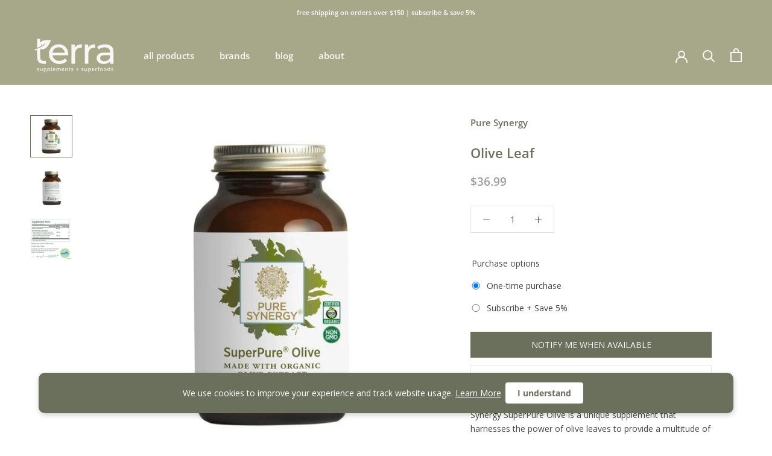

--- FILE ---
content_type: text/javascript
request_url: https://cdn-sf.vitals.app/assets/js/m11.fbdd9834933711b5f6c4.chunk.bundle.js
body_size: 2696
content:
"use strict";(window.webpackChunkvitalsLibrary=window.webpackChunkvitalsLibrary||[]).push([[122],{67906:(t,n,i)=>{i.d(n,{A:()=>s});var e=i(58578);var o=i.n(e)()(!1);o.push([t.id,".vtl-cb-main-widget{cursor:default;position:fixed;left:0;bottom:0;z-index:10000000;width:100%;box-shadow:rgba(0,0,0,.1) 0 0 9px 1px;color:#666;display:flex;align-items:baseline;justify-content:center;padding:16px}.vtl-cb-main-widget__content{text-align:center;font-size:14px;font-weight:normal;font-style:normal;display:flex;align-items:center;justify-content:center;flex-wrap:wrap}.vtl-cb-main-widget__text{padding-right:7px;color:#eee;text-align:left}.vtl-cb-main-widget__close-button,.vtl-cb-main-widget__accept-button{font-weight:bold;cursor:pointer;color:#151515;background-color:#ddd;padding:6px 20px;margin-right:10px;border-radius:4px}.vtl-cb-main-widget__text-link{text-decoration:underline}.vtl-cb-main-widget__outline-button{background-color:rgba(0,0,0,0);border:var(--p-border-width-1) solid var(--p-border)}@media(max-width: 768px){.vtl-cb-main-widget__content{flex-direction:column}.vtl-cb-main-widget__text,.vtl-cb-main-widget__close-button,.vtl-cb-main-widget__accept-button{width:100%;margin-bottom:10px}.vtl-cb-main-widget__content>div:last-of-type{margin-bottom:0}}",""]);const s=o},28347:(t,n,i)=>{i.d(n,{A:()=>s});var e=i(58578);var o=i.n(e)()(!1);o.push([t.id,".vtl-cb-main-widget{bottom:35px;width:90%;margin:auto 5%;border-radius:10px;box-shadow:1px 3px 8px rgba(0,0,0,.2)}@media(max-width: 768px){.vtl-cb-main-widget{bottom:15px}}",""]);const s=o},39498:(t,n,i)=>{i.d(n,{K:()=>e});class e{J66(t){}O22(){this.O15()&&this.W36()}M72(){}O15(){return!0}O86(t){}W36(){this.H65();this.P0();this.R0();this.F33();this.K15()}H65(){}P0(){}R0(){}F33(){}K15(){}}},75567:(t,n,i)=>{i.d(n,{V:()=>e});const e=['AD','AL','AT','AX','BA','BE','BG','BY','CH','CY','CZ','DE','DK','EE','ES','FI','FO','FR','GB','GG','GI','GR','HR','HU','IE','IM','IS','IT','JE','LI','LT','LU','LV','MC','MD','ME','MK','MT','NL','NO','PL','PT','RO','RS','RU','SE','SI','SJ','SK','SM','UA','VA','XK']},750:(t,n,i)=>{i.r(n);i.d(n,{J0:()=>C});var e=i(21076);var o=i(75567);var s=i(56691);var r;!function(t){t.Fill="fill";t.Text="text";t.Outline="outline"}(r||(r={}));var c;!function(t){t.Visible="visible";t.Hidden="hidden"}(c||(c={}));var a=i(10554);var l=i(39498);var d=i(46757);var u=i(43369);var b=i(31951);var v=i(57798);const h=(0,b.jb)({W44:21,Y52:22,P20:379,T61:511,Q11:512,P21:513,K44:514,z85:536,I7:859,K45:860,K46:866,L78:867,N6:871,I8:875},v.X.J0);var g=i(8302);var p=i(47730);var m=i(19661);var w=i(95956);var x=i(71683);var _=i(30607);var $=i(13515);var f=i(67906);var k=i(28347);const y={p67:!1,z86:!1,x56:!1};class S extends m.X{constructor(t=y){super(t);this.x46=a.b.X67.n80(v.X.J0);this.Q55=this.x46[0];this.C38=this.x46[1];this.U72=this.W35.x56&&this.W35.p67}W36(){this.P0();this.R0();this.K15()}K15(){const t=document.querySelector('.vtl-cb-main-widget__accept-button');null==t||t.addEventListener('click',this.F48.bind(this),{once:!0});if(this.U72){const t=document.querySelector('.vtl-cb-main-widget__close-button');null==t||t.addEventListener('click',this.F49.bind(this),{once:!0})}}V14(){const t=this.U72?this.C38.J62:this.C38.X71;const n=this.U72?this.C38.H19:this.C38.V49;const i=`<div class="vtl-cb-main-widget__accept-button">${this.Q55(n)}</div>`;const e=this.U72?`<div class="vtl-cb-main-widget__close-button">${this.Q55(this.C38.H20)}</div>`:'';const o=''!==h().Y52?`<span class="vtl-cb-main-widget__text-details">\n                         <a class="vtl-cb-main-widget__text-link"\n                              href="${h().Y52}" target="_blank">\n                              ${this.Q55(this.C38.U18)}\n                         </a>\n                   </span>`:'';return`\n            <div\n\t\t\t\tclass="vtl-cb-main-widget"\n\t\t\t\tdata-track-${g.Zt.S0}="${v.X.J0}"\n\t\t\t\tdata-track-${g.Zt.T78}="${g.XH.O24}"\n\t\t\t>\n                <div class="vtl-cb-main-widget__content">\n                    <div class="vtl-cb-main-widget__text">${this.Q55(t)}${o}</div>\n                    ${i}\n                    ${e}\n                </div>\n            </div>\n        `}P0(){var t;a.b.Y47.S40().append(this.V14());null===(t=a.b.Q22)||void 0===t||t.p34(`div[data-track-${g.Zt.S0}="${v.X.J0}"][data-track-${g.Zt.T78}="${g.XH.O24}"]`)}F49(){(0,p.gg)({S13:v.X.J0,T70:g.XH.y77});this.m75();this.P22(!1)}F48(){(0,p.gg)({S13:v.X.J0,T70:g.XH.M2});this.m75();this.P22(!0)}m75(){const t=document.querySelector('.vtl-cb-main-widget');t&&document.body.removeChild(t)}u86(t){var n;const i=u.ke.O16("_tracking_consent");if(i){const e=t?'1':'0';const o=decodeURIComponent(i);const s=JSON.parse(o);const r=null===(n=null==s?void 0:s.con)||void 0===n?void 0:n.CMP;(null==r?void 0:r.a)!==e&&(null==r?void 0:r.m)!==e&&(null==r?void 0:r.p)!==e&&w.a.Q19(new _.f(x._N,{msg:'Cookie banner consent was not set.',mid:v.X.J0}))}}P22(t){var n,i;this.U72&&(null===(i=null===(n=window.Shopify)||void 0===n?void 0:n.customerPrivacy)||void 0===i||i.setTrackingConsent({analytics:t,marketing:t,preferences:t},()=>{setTimeout(()=>{this.u86(t)},200)}));this.W35.z86&&u.ke.M4({name:s.u_,value:'1',days:365,sameSite:u.ng.Strict})}m76(){const t=h();const n=(0,$.K6)(t.K46);const i=(0,$.K6)(t.L78);const e=(0,$.K6)(t.I8);const o=t.N6;return o===r.Fill?`.vtl-cb-main-widget__close-button {\n                background-color: ${e};\n                color: ${i};\n                border: none;\n            }`:o===r.Text?`.vtl-cb-main-widget__close-button {\n                background: none;\n                color: ${i};\n                border: none;\n            }`:`.vtl-cb-main-widget__close-button {\n                background: none;\n                color: ${i};\n                border: 1px solid ${n}\n            }`}R0(){const t=h();let n='';const i=(0,$.K6)(t.T61);const e=(0,$.K6)(t.Q11);const o=(0,$.K6)(t.P21);const s=(0,$.K6)(t.K44);const r=(0,$.K6)(t.z85);'floating'===t.W44&&(n+=k.A);n+=`\n            .vtl-cb-main-widget {\n                background-color: ${i};\n            }\n            .vtl-cb-main-widget__text {\n                color: ${e};\n            }\n            .vtl-cb-main-widget__accept-button {\n                background-color: ${o};\n                color: ${s};\n            }\n            .vtl-cb-main-widget__text-link {\n                color: ${r};\n            }\n            ${this.m76()}\n        `;a.b.Y47.Q23(f.A.toString());a.b.Y47.Q23(n)}}(0,e.Cg)([d.o],S.prototype,"W36",null);(0,e.Cg)([d.o],S.prototype,"V14",null);class C extends l.K{constructor(){super();this.z86=h().I7===c.Visible;this.x56=h().K45===c.Visible}O22(){return(0,e.sH)(this,void 0,void 0,function*(){(yield this.O15())&&this.W36();if(this.x56){const t=document.querySelectorAll('a[href="#vtl:userRequestToChangeConsent"]');t.length&&t.forEach(t=>this.q23(t))}})}q23(t){t.addEventListener('click',t=>{t.preventDefault();if(!document.querySelector('.vtl-cb-main-widget')){this.p67=!0;this.W36()}})}O15(){return(0,e.sH)(this,void 0,void 0,function*(){if(a.b.J24.G74(window.Shopify)){console.info('Cookie banner is not visible in preview mode');return!1}if(this.x56){this.p67=yield a.b.T71.p67();if(this.p67)return!0}return!!this.z86&&(!this.x57()&&!(h().P20&&!this.A0()))})}A0(){return o.V.includes(a.b.X67.E11())}x57(){return Boolean(u.ke.O16(s.u_))}W36(){new S({z86:this.z86,x56:this.x56,p67:this.p67||!1}).W36()}}(0,e.Cg)([d.o],C.prototype,"O22",null);(0,e.Cg)([d.o],C.prototype,"W36",null)},13515:(t,n,i)=>{i.d(n,{K6:()=>e,cH:()=>s,lj:()=>o});const e=t=>(null==t?void 0:t.trim())?t.includes('rgb')||t.includes('#')?t:`#${t}`:t;const o=(t,n)=>{if(t.includes('rgb'))return t;let i=t;i.length<5&&(i=i.replace(/[^#]/g,'$&$&'));const e=parseInt(i.slice(1,3),16);const o=parseInt(i.slice(3,5),16);const s=parseInt(i.slice(5,7),16);return n?`rgba(${e}, ${o}, ${s}, ${n})`:`rgb(${e}, ${o}, ${s})`};const s=(t,n)=>{if(!t||t.includes('rgba')||t.includes('#')&&9===t.length)return t;if(t.includes('rgb')){const i=t.replace(/[^\d,]/g,'').split(',');return`rgba(${i[0]}, ${i[1]}, ${i[2]}, ${n})`}if(t.includes('#')&&7===t.length){return`${t}${Math.round(255*n).toString(16).padStart(2,'0')}`}return t}}}]);

--- FILE ---
content_type: text/javascript
request_url: https://www.terrahealthandwellness.com/cdn/shop/t/2/assets/custom.js?v=183944157590872491501597515779
body_size: -672
content:
//# sourceMappingURL=/cdn/shop/t/2/assets/custom.js.map?v=183944157590872491501597515779


--- FILE ---
content_type: image/svg+xml
request_url: https://www.terrahealthandwellness.com/cdn/shop/t/2/assets/cursor-zoom-in.svg?v=24256603640986115051715797072
body_size: -630
content:
<svg width="35" height="35" viewBox="0 0 35 35" xmlns="http://www.w3.org/2000/svg">
  <g fill="none" fill-rule="nonzero">
    <circle fill="#f8f7f4" cx="17.5" cy="17.5" r="17.5"/>
    <path fill="#6b705c" d="M24 18h-6v6h-1v-6h-6v-1h6v-6h1v6h6"/>
  </g>
</svg>